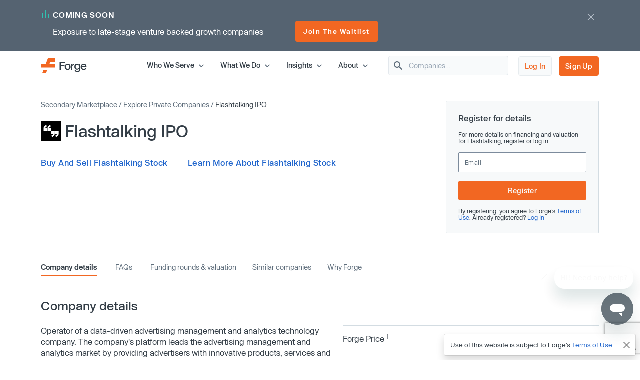

--- FILE ---
content_type: text/html; charset=utf-8
request_url: https://www.google.com/recaptcha/enterprise/anchor?ar=1&k=6LdDIvkrAAAAADSAVDJMXzy4c5LJzVH2psIUzlBl&co=aHR0cHM6Ly9mb3JnZWdsb2JhbC5jb206NDQz&hl=en&v=PoyoqOPhxBO7pBk68S4YbpHZ&size=invisible&anchor-ms=20000&execute-ms=30000&cb=fnf9cs6qwpag
body_size: 48566
content:
<!DOCTYPE HTML><html dir="ltr" lang="en"><head><meta http-equiv="Content-Type" content="text/html; charset=UTF-8">
<meta http-equiv="X-UA-Compatible" content="IE=edge">
<title>reCAPTCHA</title>
<style type="text/css">
/* cyrillic-ext */
@font-face {
  font-family: 'Roboto';
  font-style: normal;
  font-weight: 400;
  font-stretch: 100%;
  src: url(//fonts.gstatic.com/s/roboto/v48/KFO7CnqEu92Fr1ME7kSn66aGLdTylUAMa3GUBHMdazTgWw.woff2) format('woff2');
  unicode-range: U+0460-052F, U+1C80-1C8A, U+20B4, U+2DE0-2DFF, U+A640-A69F, U+FE2E-FE2F;
}
/* cyrillic */
@font-face {
  font-family: 'Roboto';
  font-style: normal;
  font-weight: 400;
  font-stretch: 100%;
  src: url(//fonts.gstatic.com/s/roboto/v48/KFO7CnqEu92Fr1ME7kSn66aGLdTylUAMa3iUBHMdazTgWw.woff2) format('woff2');
  unicode-range: U+0301, U+0400-045F, U+0490-0491, U+04B0-04B1, U+2116;
}
/* greek-ext */
@font-face {
  font-family: 'Roboto';
  font-style: normal;
  font-weight: 400;
  font-stretch: 100%;
  src: url(//fonts.gstatic.com/s/roboto/v48/KFO7CnqEu92Fr1ME7kSn66aGLdTylUAMa3CUBHMdazTgWw.woff2) format('woff2');
  unicode-range: U+1F00-1FFF;
}
/* greek */
@font-face {
  font-family: 'Roboto';
  font-style: normal;
  font-weight: 400;
  font-stretch: 100%;
  src: url(//fonts.gstatic.com/s/roboto/v48/KFO7CnqEu92Fr1ME7kSn66aGLdTylUAMa3-UBHMdazTgWw.woff2) format('woff2');
  unicode-range: U+0370-0377, U+037A-037F, U+0384-038A, U+038C, U+038E-03A1, U+03A3-03FF;
}
/* math */
@font-face {
  font-family: 'Roboto';
  font-style: normal;
  font-weight: 400;
  font-stretch: 100%;
  src: url(//fonts.gstatic.com/s/roboto/v48/KFO7CnqEu92Fr1ME7kSn66aGLdTylUAMawCUBHMdazTgWw.woff2) format('woff2');
  unicode-range: U+0302-0303, U+0305, U+0307-0308, U+0310, U+0312, U+0315, U+031A, U+0326-0327, U+032C, U+032F-0330, U+0332-0333, U+0338, U+033A, U+0346, U+034D, U+0391-03A1, U+03A3-03A9, U+03B1-03C9, U+03D1, U+03D5-03D6, U+03F0-03F1, U+03F4-03F5, U+2016-2017, U+2034-2038, U+203C, U+2040, U+2043, U+2047, U+2050, U+2057, U+205F, U+2070-2071, U+2074-208E, U+2090-209C, U+20D0-20DC, U+20E1, U+20E5-20EF, U+2100-2112, U+2114-2115, U+2117-2121, U+2123-214F, U+2190, U+2192, U+2194-21AE, U+21B0-21E5, U+21F1-21F2, U+21F4-2211, U+2213-2214, U+2216-22FF, U+2308-230B, U+2310, U+2319, U+231C-2321, U+2336-237A, U+237C, U+2395, U+239B-23B7, U+23D0, U+23DC-23E1, U+2474-2475, U+25AF, U+25B3, U+25B7, U+25BD, U+25C1, U+25CA, U+25CC, U+25FB, U+266D-266F, U+27C0-27FF, U+2900-2AFF, U+2B0E-2B11, U+2B30-2B4C, U+2BFE, U+3030, U+FF5B, U+FF5D, U+1D400-1D7FF, U+1EE00-1EEFF;
}
/* symbols */
@font-face {
  font-family: 'Roboto';
  font-style: normal;
  font-weight: 400;
  font-stretch: 100%;
  src: url(//fonts.gstatic.com/s/roboto/v48/KFO7CnqEu92Fr1ME7kSn66aGLdTylUAMaxKUBHMdazTgWw.woff2) format('woff2');
  unicode-range: U+0001-000C, U+000E-001F, U+007F-009F, U+20DD-20E0, U+20E2-20E4, U+2150-218F, U+2190, U+2192, U+2194-2199, U+21AF, U+21E6-21F0, U+21F3, U+2218-2219, U+2299, U+22C4-22C6, U+2300-243F, U+2440-244A, U+2460-24FF, U+25A0-27BF, U+2800-28FF, U+2921-2922, U+2981, U+29BF, U+29EB, U+2B00-2BFF, U+4DC0-4DFF, U+FFF9-FFFB, U+10140-1018E, U+10190-1019C, U+101A0, U+101D0-101FD, U+102E0-102FB, U+10E60-10E7E, U+1D2C0-1D2D3, U+1D2E0-1D37F, U+1F000-1F0FF, U+1F100-1F1AD, U+1F1E6-1F1FF, U+1F30D-1F30F, U+1F315, U+1F31C, U+1F31E, U+1F320-1F32C, U+1F336, U+1F378, U+1F37D, U+1F382, U+1F393-1F39F, U+1F3A7-1F3A8, U+1F3AC-1F3AF, U+1F3C2, U+1F3C4-1F3C6, U+1F3CA-1F3CE, U+1F3D4-1F3E0, U+1F3ED, U+1F3F1-1F3F3, U+1F3F5-1F3F7, U+1F408, U+1F415, U+1F41F, U+1F426, U+1F43F, U+1F441-1F442, U+1F444, U+1F446-1F449, U+1F44C-1F44E, U+1F453, U+1F46A, U+1F47D, U+1F4A3, U+1F4B0, U+1F4B3, U+1F4B9, U+1F4BB, U+1F4BF, U+1F4C8-1F4CB, U+1F4D6, U+1F4DA, U+1F4DF, U+1F4E3-1F4E6, U+1F4EA-1F4ED, U+1F4F7, U+1F4F9-1F4FB, U+1F4FD-1F4FE, U+1F503, U+1F507-1F50B, U+1F50D, U+1F512-1F513, U+1F53E-1F54A, U+1F54F-1F5FA, U+1F610, U+1F650-1F67F, U+1F687, U+1F68D, U+1F691, U+1F694, U+1F698, U+1F6AD, U+1F6B2, U+1F6B9-1F6BA, U+1F6BC, U+1F6C6-1F6CF, U+1F6D3-1F6D7, U+1F6E0-1F6EA, U+1F6F0-1F6F3, U+1F6F7-1F6FC, U+1F700-1F7FF, U+1F800-1F80B, U+1F810-1F847, U+1F850-1F859, U+1F860-1F887, U+1F890-1F8AD, U+1F8B0-1F8BB, U+1F8C0-1F8C1, U+1F900-1F90B, U+1F93B, U+1F946, U+1F984, U+1F996, U+1F9E9, U+1FA00-1FA6F, U+1FA70-1FA7C, U+1FA80-1FA89, U+1FA8F-1FAC6, U+1FACE-1FADC, U+1FADF-1FAE9, U+1FAF0-1FAF8, U+1FB00-1FBFF;
}
/* vietnamese */
@font-face {
  font-family: 'Roboto';
  font-style: normal;
  font-weight: 400;
  font-stretch: 100%;
  src: url(//fonts.gstatic.com/s/roboto/v48/KFO7CnqEu92Fr1ME7kSn66aGLdTylUAMa3OUBHMdazTgWw.woff2) format('woff2');
  unicode-range: U+0102-0103, U+0110-0111, U+0128-0129, U+0168-0169, U+01A0-01A1, U+01AF-01B0, U+0300-0301, U+0303-0304, U+0308-0309, U+0323, U+0329, U+1EA0-1EF9, U+20AB;
}
/* latin-ext */
@font-face {
  font-family: 'Roboto';
  font-style: normal;
  font-weight: 400;
  font-stretch: 100%;
  src: url(//fonts.gstatic.com/s/roboto/v48/KFO7CnqEu92Fr1ME7kSn66aGLdTylUAMa3KUBHMdazTgWw.woff2) format('woff2');
  unicode-range: U+0100-02BA, U+02BD-02C5, U+02C7-02CC, U+02CE-02D7, U+02DD-02FF, U+0304, U+0308, U+0329, U+1D00-1DBF, U+1E00-1E9F, U+1EF2-1EFF, U+2020, U+20A0-20AB, U+20AD-20C0, U+2113, U+2C60-2C7F, U+A720-A7FF;
}
/* latin */
@font-face {
  font-family: 'Roboto';
  font-style: normal;
  font-weight: 400;
  font-stretch: 100%;
  src: url(//fonts.gstatic.com/s/roboto/v48/KFO7CnqEu92Fr1ME7kSn66aGLdTylUAMa3yUBHMdazQ.woff2) format('woff2');
  unicode-range: U+0000-00FF, U+0131, U+0152-0153, U+02BB-02BC, U+02C6, U+02DA, U+02DC, U+0304, U+0308, U+0329, U+2000-206F, U+20AC, U+2122, U+2191, U+2193, U+2212, U+2215, U+FEFF, U+FFFD;
}
/* cyrillic-ext */
@font-face {
  font-family: 'Roboto';
  font-style: normal;
  font-weight: 500;
  font-stretch: 100%;
  src: url(//fonts.gstatic.com/s/roboto/v48/KFO7CnqEu92Fr1ME7kSn66aGLdTylUAMa3GUBHMdazTgWw.woff2) format('woff2');
  unicode-range: U+0460-052F, U+1C80-1C8A, U+20B4, U+2DE0-2DFF, U+A640-A69F, U+FE2E-FE2F;
}
/* cyrillic */
@font-face {
  font-family: 'Roboto';
  font-style: normal;
  font-weight: 500;
  font-stretch: 100%;
  src: url(//fonts.gstatic.com/s/roboto/v48/KFO7CnqEu92Fr1ME7kSn66aGLdTylUAMa3iUBHMdazTgWw.woff2) format('woff2');
  unicode-range: U+0301, U+0400-045F, U+0490-0491, U+04B0-04B1, U+2116;
}
/* greek-ext */
@font-face {
  font-family: 'Roboto';
  font-style: normal;
  font-weight: 500;
  font-stretch: 100%;
  src: url(//fonts.gstatic.com/s/roboto/v48/KFO7CnqEu92Fr1ME7kSn66aGLdTylUAMa3CUBHMdazTgWw.woff2) format('woff2');
  unicode-range: U+1F00-1FFF;
}
/* greek */
@font-face {
  font-family: 'Roboto';
  font-style: normal;
  font-weight: 500;
  font-stretch: 100%;
  src: url(//fonts.gstatic.com/s/roboto/v48/KFO7CnqEu92Fr1ME7kSn66aGLdTylUAMa3-UBHMdazTgWw.woff2) format('woff2');
  unicode-range: U+0370-0377, U+037A-037F, U+0384-038A, U+038C, U+038E-03A1, U+03A3-03FF;
}
/* math */
@font-face {
  font-family: 'Roboto';
  font-style: normal;
  font-weight: 500;
  font-stretch: 100%;
  src: url(//fonts.gstatic.com/s/roboto/v48/KFO7CnqEu92Fr1ME7kSn66aGLdTylUAMawCUBHMdazTgWw.woff2) format('woff2');
  unicode-range: U+0302-0303, U+0305, U+0307-0308, U+0310, U+0312, U+0315, U+031A, U+0326-0327, U+032C, U+032F-0330, U+0332-0333, U+0338, U+033A, U+0346, U+034D, U+0391-03A1, U+03A3-03A9, U+03B1-03C9, U+03D1, U+03D5-03D6, U+03F0-03F1, U+03F4-03F5, U+2016-2017, U+2034-2038, U+203C, U+2040, U+2043, U+2047, U+2050, U+2057, U+205F, U+2070-2071, U+2074-208E, U+2090-209C, U+20D0-20DC, U+20E1, U+20E5-20EF, U+2100-2112, U+2114-2115, U+2117-2121, U+2123-214F, U+2190, U+2192, U+2194-21AE, U+21B0-21E5, U+21F1-21F2, U+21F4-2211, U+2213-2214, U+2216-22FF, U+2308-230B, U+2310, U+2319, U+231C-2321, U+2336-237A, U+237C, U+2395, U+239B-23B7, U+23D0, U+23DC-23E1, U+2474-2475, U+25AF, U+25B3, U+25B7, U+25BD, U+25C1, U+25CA, U+25CC, U+25FB, U+266D-266F, U+27C0-27FF, U+2900-2AFF, U+2B0E-2B11, U+2B30-2B4C, U+2BFE, U+3030, U+FF5B, U+FF5D, U+1D400-1D7FF, U+1EE00-1EEFF;
}
/* symbols */
@font-face {
  font-family: 'Roboto';
  font-style: normal;
  font-weight: 500;
  font-stretch: 100%;
  src: url(//fonts.gstatic.com/s/roboto/v48/KFO7CnqEu92Fr1ME7kSn66aGLdTylUAMaxKUBHMdazTgWw.woff2) format('woff2');
  unicode-range: U+0001-000C, U+000E-001F, U+007F-009F, U+20DD-20E0, U+20E2-20E4, U+2150-218F, U+2190, U+2192, U+2194-2199, U+21AF, U+21E6-21F0, U+21F3, U+2218-2219, U+2299, U+22C4-22C6, U+2300-243F, U+2440-244A, U+2460-24FF, U+25A0-27BF, U+2800-28FF, U+2921-2922, U+2981, U+29BF, U+29EB, U+2B00-2BFF, U+4DC0-4DFF, U+FFF9-FFFB, U+10140-1018E, U+10190-1019C, U+101A0, U+101D0-101FD, U+102E0-102FB, U+10E60-10E7E, U+1D2C0-1D2D3, U+1D2E0-1D37F, U+1F000-1F0FF, U+1F100-1F1AD, U+1F1E6-1F1FF, U+1F30D-1F30F, U+1F315, U+1F31C, U+1F31E, U+1F320-1F32C, U+1F336, U+1F378, U+1F37D, U+1F382, U+1F393-1F39F, U+1F3A7-1F3A8, U+1F3AC-1F3AF, U+1F3C2, U+1F3C4-1F3C6, U+1F3CA-1F3CE, U+1F3D4-1F3E0, U+1F3ED, U+1F3F1-1F3F3, U+1F3F5-1F3F7, U+1F408, U+1F415, U+1F41F, U+1F426, U+1F43F, U+1F441-1F442, U+1F444, U+1F446-1F449, U+1F44C-1F44E, U+1F453, U+1F46A, U+1F47D, U+1F4A3, U+1F4B0, U+1F4B3, U+1F4B9, U+1F4BB, U+1F4BF, U+1F4C8-1F4CB, U+1F4D6, U+1F4DA, U+1F4DF, U+1F4E3-1F4E6, U+1F4EA-1F4ED, U+1F4F7, U+1F4F9-1F4FB, U+1F4FD-1F4FE, U+1F503, U+1F507-1F50B, U+1F50D, U+1F512-1F513, U+1F53E-1F54A, U+1F54F-1F5FA, U+1F610, U+1F650-1F67F, U+1F687, U+1F68D, U+1F691, U+1F694, U+1F698, U+1F6AD, U+1F6B2, U+1F6B9-1F6BA, U+1F6BC, U+1F6C6-1F6CF, U+1F6D3-1F6D7, U+1F6E0-1F6EA, U+1F6F0-1F6F3, U+1F6F7-1F6FC, U+1F700-1F7FF, U+1F800-1F80B, U+1F810-1F847, U+1F850-1F859, U+1F860-1F887, U+1F890-1F8AD, U+1F8B0-1F8BB, U+1F8C0-1F8C1, U+1F900-1F90B, U+1F93B, U+1F946, U+1F984, U+1F996, U+1F9E9, U+1FA00-1FA6F, U+1FA70-1FA7C, U+1FA80-1FA89, U+1FA8F-1FAC6, U+1FACE-1FADC, U+1FADF-1FAE9, U+1FAF0-1FAF8, U+1FB00-1FBFF;
}
/* vietnamese */
@font-face {
  font-family: 'Roboto';
  font-style: normal;
  font-weight: 500;
  font-stretch: 100%;
  src: url(//fonts.gstatic.com/s/roboto/v48/KFO7CnqEu92Fr1ME7kSn66aGLdTylUAMa3OUBHMdazTgWw.woff2) format('woff2');
  unicode-range: U+0102-0103, U+0110-0111, U+0128-0129, U+0168-0169, U+01A0-01A1, U+01AF-01B0, U+0300-0301, U+0303-0304, U+0308-0309, U+0323, U+0329, U+1EA0-1EF9, U+20AB;
}
/* latin-ext */
@font-face {
  font-family: 'Roboto';
  font-style: normal;
  font-weight: 500;
  font-stretch: 100%;
  src: url(//fonts.gstatic.com/s/roboto/v48/KFO7CnqEu92Fr1ME7kSn66aGLdTylUAMa3KUBHMdazTgWw.woff2) format('woff2');
  unicode-range: U+0100-02BA, U+02BD-02C5, U+02C7-02CC, U+02CE-02D7, U+02DD-02FF, U+0304, U+0308, U+0329, U+1D00-1DBF, U+1E00-1E9F, U+1EF2-1EFF, U+2020, U+20A0-20AB, U+20AD-20C0, U+2113, U+2C60-2C7F, U+A720-A7FF;
}
/* latin */
@font-face {
  font-family: 'Roboto';
  font-style: normal;
  font-weight: 500;
  font-stretch: 100%;
  src: url(//fonts.gstatic.com/s/roboto/v48/KFO7CnqEu92Fr1ME7kSn66aGLdTylUAMa3yUBHMdazQ.woff2) format('woff2');
  unicode-range: U+0000-00FF, U+0131, U+0152-0153, U+02BB-02BC, U+02C6, U+02DA, U+02DC, U+0304, U+0308, U+0329, U+2000-206F, U+20AC, U+2122, U+2191, U+2193, U+2212, U+2215, U+FEFF, U+FFFD;
}
/* cyrillic-ext */
@font-face {
  font-family: 'Roboto';
  font-style: normal;
  font-weight: 900;
  font-stretch: 100%;
  src: url(//fonts.gstatic.com/s/roboto/v48/KFO7CnqEu92Fr1ME7kSn66aGLdTylUAMa3GUBHMdazTgWw.woff2) format('woff2');
  unicode-range: U+0460-052F, U+1C80-1C8A, U+20B4, U+2DE0-2DFF, U+A640-A69F, U+FE2E-FE2F;
}
/* cyrillic */
@font-face {
  font-family: 'Roboto';
  font-style: normal;
  font-weight: 900;
  font-stretch: 100%;
  src: url(//fonts.gstatic.com/s/roboto/v48/KFO7CnqEu92Fr1ME7kSn66aGLdTylUAMa3iUBHMdazTgWw.woff2) format('woff2');
  unicode-range: U+0301, U+0400-045F, U+0490-0491, U+04B0-04B1, U+2116;
}
/* greek-ext */
@font-face {
  font-family: 'Roboto';
  font-style: normal;
  font-weight: 900;
  font-stretch: 100%;
  src: url(//fonts.gstatic.com/s/roboto/v48/KFO7CnqEu92Fr1ME7kSn66aGLdTylUAMa3CUBHMdazTgWw.woff2) format('woff2');
  unicode-range: U+1F00-1FFF;
}
/* greek */
@font-face {
  font-family: 'Roboto';
  font-style: normal;
  font-weight: 900;
  font-stretch: 100%;
  src: url(//fonts.gstatic.com/s/roboto/v48/KFO7CnqEu92Fr1ME7kSn66aGLdTylUAMa3-UBHMdazTgWw.woff2) format('woff2');
  unicode-range: U+0370-0377, U+037A-037F, U+0384-038A, U+038C, U+038E-03A1, U+03A3-03FF;
}
/* math */
@font-face {
  font-family: 'Roboto';
  font-style: normal;
  font-weight: 900;
  font-stretch: 100%;
  src: url(//fonts.gstatic.com/s/roboto/v48/KFO7CnqEu92Fr1ME7kSn66aGLdTylUAMawCUBHMdazTgWw.woff2) format('woff2');
  unicode-range: U+0302-0303, U+0305, U+0307-0308, U+0310, U+0312, U+0315, U+031A, U+0326-0327, U+032C, U+032F-0330, U+0332-0333, U+0338, U+033A, U+0346, U+034D, U+0391-03A1, U+03A3-03A9, U+03B1-03C9, U+03D1, U+03D5-03D6, U+03F0-03F1, U+03F4-03F5, U+2016-2017, U+2034-2038, U+203C, U+2040, U+2043, U+2047, U+2050, U+2057, U+205F, U+2070-2071, U+2074-208E, U+2090-209C, U+20D0-20DC, U+20E1, U+20E5-20EF, U+2100-2112, U+2114-2115, U+2117-2121, U+2123-214F, U+2190, U+2192, U+2194-21AE, U+21B0-21E5, U+21F1-21F2, U+21F4-2211, U+2213-2214, U+2216-22FF, U+2308-230B, U+2310, U+2319, U+231C-2321, U+2336-237A, U+237C, U+2395, U+239B-23B7, U+23D0, U+23DC-23E1, U+2474-2475, U+25AF, U+25B3, U+25B7, U+25BD, U+25C1, U+25CA, U+25CC, U+25FB, U+266D-266F, U+27C0-27FF, U+2900-2AFF, U+2B0E-2B11, U+2B30-2B4C, U+2BFE, U+3030, U+FF5B, U+FF5D, U+1D400-1D7FF, U+1EE00-1EEFF;
}
/* symbols */
@font-face {
  font-family: 'Roboto';
  font-style: normal;
  font-weight: 900;
  font-stretch: 100%;
  src: url(//fonts.gstatic.com/s/roboto/v48/KFO7CnqEu92Fr1ME7kSn66aGLdTylUAMaxKUBHMdazTgWw.woff2) format('woff2');
  unicode-range: U+0001-000C, U+000E-001F, U+007F-009F, U+20DD-20E0, U+20E2-20E4, U+2150-218F, U+2190, U+2192, U+2194-2199, U+21AF, U+21E6-21F0, U+21F3, U+2218-2219, U+2299, U+22C4-22C6, U+2300-243F, U+2440-244A, U+2460-24FF, U+25A0-27BF, U+2800-28FF, U+2921-2922, U+2981, U+29BF, U+29EB, U+2B00-2BFF, U+4DC0-4DFF, U+FFF9-FFFB, U+10140-1018E, U+10190-1019C, U+101A0, U+101D0-101FD, U+102E0-102FB, U+10E60-10E7E, U+1D2C0-1D2D3, U+1D2E0-1D37F, U+1F000-1F0FF, U+1F100-1F1AD, U+1F1E6-1F1FF, U+1F30D-1F30F, U+1F315, U+1F31C, U+1F31E, U+1F320-1F32C, U+1F336, U+1F378, U+1F37D, U+1F382, U+1F393-1F39F, U+1F3A7-1F3A8, U+1F3AC-1F3AF, U+1F3C2, U+1F3C4-1F3C6, U+1F3CA-1F3CE, U+1F3D4-1F3E0, U+1F3ED, U+1F3F1-1F3F3, U+1F3F5-1F3F7, U+1F408, U+1F415, U+1F41F, U+1F426, U+1F43F, U+1F441-1F442, U+1F444, U+1F446-1F449, U+1F44C-1F44E, U+1F453, U+1F46A, U+1F47D, U+1F4A3, U+1F4B0, U+1F4B3, U+1F4B9, U+1F4BB, U+1F4BF, U+1F4C8-1F4CB, U+1F4D6, U+1F4DA, U+1F4DF, U+1F4E3-1F4E6, U+1F4EA-1F4ED, U+1F4F7, U+1F4F9-1F4FB, U+1F4FD-1F4FE, U+1F503, U+1F507-1F50B, U+1F50D, U+1F512-1F513, U+1F53E-1F54A, U+1F54F-1F5FA, U+1F610, U+1F650-1F67F, U+1F687, U+1F68D, U+1F691, U+1F694, U+1F698, U+1F6AD, U+1F6B2, U+1F6B9-1F6BA, U+1F6BC, U+1F6C6-1F6CF, U+1F6D3-1F6D7, U+1F6E0-1F6EA, U+1F6F0-1F6F3, U+1F6F7-1F6FC, U+1F700-1F7FF, U+1F800-1F80B, U+1F810-1F847, U+1F850-1F859, U+1F860-1F887, U+1F890-1F8AD, U+1F8B0-1F8BB, U+1F8C0-1F8C1, U+1F900-1F90B, U+1F93B, U+1F946, U+1F984, U+1F996, U+1F9E9, U+1FA00-1FA6F, U+1FA70-1FA7C, U+1FA80-1FA89, U+1FA8F-1FAC6, U+1FACE-1FADC, U+1FADF-1FAE9, U+1FAF0-1FAF8, U+1FB00-1FBFF;
}
/* vietnamese */
@font-face {
  font-family: 'Roboto';
  font-style: normal;
  font-weight: 900;
  font-stretch: 100%;
  src: url(//fonts.gstatic.com/s/roboto/v48/KFO7CnqEu92Fr1ME7kSn66aGLdTylUAMa3OUBHMdazTgWw.woff2) format('woff2');
  unicode-range: U+0102-0103, U+0110-0111, U+0128-0129, U+0168-0169, U+01A0-01A1, U+01AF-01B0, U+0300-0301, U+0303-0304, U+0308-0309, U+0323, U+0329, U+1EA0-1EF9, U+20AB;
}
/* latin-ext */
@font-face {
  font-family: 'Roboto';
  font-style: normal;
  font-weight: 900;
  font-stretch: 100%;
  src: url(//fonts.gstatic.com/s/roboto/v48/KFO7CnqEu92Fr1ME7kSn66aGLdTylUAMa3KUBHMdazTgWw.woff2) format('woff2');
  unicode-range: U+0100-02BA, U+02BD-02C5, U+02C7-02CC, U+02CE-02D7, U+02DD-02FF, U+0304, U+0308, U+0329, U+1D00-1DBF, U+1E00-1E9F, U+1EF2-1EFF, U+2020, U+20A0-20AB, U+20AD-20C0, U+2113, U+2C60-2C7F, U+A720-A7FF;
}
/* latin */
@font-face {
  font-family: 'Roboto';
  font-style: normal;
  font-weight: 900;
  font-stretch: 100%;
  src: url(//fonts.gstatic.com/s/roboto/v48/KFO7CnqEu92Fr1ME7kSn66aGLdTylUAMa3yUBHMdazQ.woff2) format('woff2');
  unicode-range: U+0000-00FF, U+0131, U+0152-0153, U+02BB-02BC, U+02C6, U+02DA, U+02DC, U+0304, U+0308, U+0329, U+2000-206F, U+20AC, U+2122, U+2191, U+2193, U+2212, U+2215, U+FEFF, U+FFFD;
}

</style>
<link rel="stylesheet" type="text/css" href="https://www.gstatic.com/recaptcha/releases/PoyoqOPhxBO7pBk68S4YbpHZ/styles__ltr.css">
<script nonce="_mMnRh22jiMvmVdNpVVl1w" type="text/javascript">window['__recaptcha_api'] = 'https://www.google.com/recaptcha/enterprise/';</script>
<script type="text/javascript" src="https://www.gstatic.com/recaptcha/releases/PoyoqOPhxBO7pBk68S4YbpHZ/recaptcha__en.js" nonce="_mMnRh22jiMvmVdNpVVl1w">
      
    </script></head>
<body><div id="rc-anchor-alert" class="rc-anchor-alert"></div>
<input type="hidden" id="recaptcha-token" value="[base64]">
<script type="text/javascript" nonce="_mMnRh22jiMvmVdNpVVl1w">
      recaptcha.anchor.Main.init("[\x22ainput\x22,[\x22bgdata\x22,\x22\x22,\[base64]/[base64]/[base64]/[base64]/[base64]/UltsKytdPUU6KEU8MjA0OD9SW2wrK109RT4+NnwxOTI6KChFJjY0NTEyKT09NTUyOTYmJk0rMTxjLmxlbmd0aCYmKGMuY2hhckNvZGVBdChNKzEpJjY0NTEyKT09NTYzMjA/[base64]/[base64]/[base64]/[base64]/[base64]/[base64]/[base64]\x22,\[base64]\\u003d\\u003d\x22,\x22RsKDfUbCiipawoJaw4zCh2RXQiRHw7XCg2AswoFPA8OPB8O0BSg0ISBqwofCnWB3wpXCu1fCu1fDkcK2XVfCqk9WEsOlw7F+w68oHsOxMXEYRsOMfcKYw6xow4cvNi9xa8O1w4bCp8OxL8K6Ei/CqsKMC8KMwp3DlsOfw4YYw6LDhsO2wqpzNioxwo7DnMOnTXnDn8O8TcOVwr80UMOkU1NZaybDm8K7dcKewqfCkMOyWm/CgSjDr2nCpx5iX8OAAcOrwozDj8ORwr9ewqpzZnhuDMO+wo0RL8ObSwPCoMKubkLDmw0HVEN0NVzCg8K0wpQvLxzCicKCQG7Djg/CoMKkw4N1HMORwq7Ck8KzfsONFWXDmcKMwpMxwqnCicKdw5nDukLCknMDw5kFwqUXw5XCi8K5wq3DocOJbcKfLsO8w75ewqTDvsKMwq9Ow6zChjVeMsKVL8OaZWzCp8KmH17CvsO0w4cnw4Jnw4MSN8OTZMKaw7MKw5vChEvDisKnwq/CmMO1GxYKw5IAYsKBasKfUcK+dMOqSTfCtxM8wqPDjMOJwoPCtFZoQcKpTUg5SMOVw65GwrZmO3jDrxRTw4N1w5PCmsKdw6cWA8O+wrHCl8O/GVvCocKvw6A4w5xew7kOIMKkw5Btw4N/MBPDux7ClsKFw6Utw4s4w53Cj8KDD8KbXyLDuMOCFsO+M3rCmsKcJBDDtnBefRPDnjvDu1kke8OFGcKJwonDssK0XcKewro7w6cAUmEYwrEhw5DCi8OrYsKLw60owrY9NMKnwqXCjcOLwp0SHcKsw45mwp3CmmjCtsO5w77Cm8K/[base64]/CjxzDpkVswptqUyTCt8K9wowxDsO7wp4vwq7DonfCvSxwGnPClsK6H8OWBWTDjV3DtjMbw6HCh0RQE8KAwpdqQizDlsOMwr/DjcOAw5DCqsOqW8OkEsKgX8OWesOSwrp5fsKyeww8wq/[base64]/CiMOILHMwXcK/wpnChBJXwoPCtF7CkgQfw4YyOyQ2w6zDm0h4VH7CrQJGw4XCkADDnVE2w7RFOsOxwp/DoDfDtcK8w7INwprDs0Bjwp9JfMKnXMOSSMKzR0XDujNqWHsQJ8O0OjIcw7/ClmrDm8K7w7vDpMOGbx8Gw71qw4p1Xlgvw4PDjgbCnMKnFlfDqSzCg2nCs8K1Jno0PmcbwqPCscOWP8KGw4/CsMOfAsKDRcOofQDCv8KQNnDChsOOGlhywqsUZhYawo1QwrUCDMOfwrQxw6XCiMOMw4EXOHXChm5zCXLDsHHDtcKJw7PDgMOrdMOZw7DDpGB7w6p7FMKpw6FIVUfCoMKTdMKswpwgwoByAy41HcOTw7/[base64]/ZQHDvCAoeEtSCC8EwpNBw5sowpZbw5NtBQPCoETCvMKwwpkzw7h5w5XCv1oDw4TCiQDDmsKyw67DpUnDqzHCnsOFBmBJcMO6w7pgw6vCnsOEwpBuwotgw4VyX8Ozwr/[base64]/IFYEw49Rw5rDgw8Zw6fDosKbwrUTw6QgeG8fOC5ywp1Xwq/Cp1MlY8KYw5DCmwAiDiLDsAB/AMKqbcO/[base64]/[base64]/XMKfw7kbwp5sGsOBC8KcwrXCtTPCicKVDsOAUHvDhMOKR8KUbsOiwpR7wrnCtcO2fzsNacOFSR41w4x5w5JaYioPScKgUhFAW8KWNQbDnmrCkcKLw59swrfCtMObw4fCsMO4ZS00wrBfNMKxEBjChcK2wqRJVT1Kwr/[base64]/w6TCsETDgcOBw6jDnsK9TcKnYiwTHnkzcwtrwopCBSTDpMKrwpMnfkYMw5AjfWPDsMOTwpnDp2XDocOIR8OcLsKxwqIFTsOqVgYTbnYGVjbCgzfDk8K0I8Ksw6vCsMKuZwzCoMKocAnDqcOMcSEmXMK1YMOkwoPCoS3DhMOtw5HDucOiwqXDgFReDDk/wpV/[base64]/wqzDisOcw5lULMO6f8KZfMK6KcKTwrdbwqUEw6rCuEYgwqrDtVRxwpjCgzdrw4nDjENxbGNfZMK4w6QuHcKPP8OMa8OZC8OTbG9twqhdCFfDrcOgwqnDg0rDs0s2w5piLMK9AsKqwrLCskNBRsOcw6zCmRNGw6PCgcOMwpJOw5fDlsKUBGfDicOpS2B/w4fCqcKnwokkwo10wo7DkBBGw57DvFVwwrrCtsOICsKawowNYsK/wrt4w5s/w7/DvsOmw4dwAMOaw6DCuMKPw6VzwqDCicK9w5nDsVXCviJJOyDDgVhkcBx2L8OIU8Oow5Y7w4d0w5fDlhYCwrkawo/CmyXCo8KJwpjCrcOvCsOZw7h9woJZG1BKNMO5w7I+w4TCvcOZwq/CrVPDsMOiMGAGVcKDOy9BRiwfVzfDnBI/w5nCjUQgBsKME8OmwofCvWzCuXYCwotoV8KpI3FVwpJaQFDDhMKFw59MwptZeUPDpnEIacKww4xkXcKDFk7ClMKEwq/DqGDDs8Ocwp9ew5c1UMOrRcKZw4vDk8KdTBnCnsO4w7TCkcOQHDzCpRDDmzZFw64RwoDDm8KiZWPDhyjCuMOrLnfCsMOdwpN8LcOgw5M5w6QEAw0QVsKQM13CvMOkw6pbw5bCvcKtw5EJBiXDpELCvB5Bw7o9wrUFNRg8w5RRfW/[base64]/ACnDn2FiPzPDlhgcwqrDu33CvE/CmhJ8w5wEwq/Dp2F+emtbdcKgHmosT8OUwpYXwqURw7IRwoAnbQjDpDNrIsOkXMKlw63DtMOmw4XCqUUSesOpw4YEfcO9LUwXdlcywocxwphYwpTDmsKJGsOcw5jDu8OeawcLAnTDu8OtwrwWw7F6wp/[base64]/DrMOEwqM1DsO0wrfCjQF/WsKqBAvDsSDCm8KGeBtgw5tiSkjDjiIJw5jCpFnCuR0Gw7xuw6fDt1gMB8OHRsK2wo52wokVwo9swq3DlcKXw7fCqD/DhsO4bQnDtsKQGsK5cWjDrB80wrU5IMKOw4PCrsOGw5lewqh0wr4WZzDDhGrCjg8WwovDrcOic8OuCFQpwowOwp3Cq8OnwqrCncO7w7nDgsKawqlMw6YEExM3wrYGecOpw6vCqitjEE8HV8KVw6vDosOVPGvDjm/DkDFhHMK0w43DnMKwwpDCpVlswofCtcKdUMO5wqw7OwzCgcOGUQYfw6rDtjjDlwd6wqNOLFFCYl3DvW/CrcKuKAHDisOTwrkvfMOgwoLDl8Ohw4DCrsKgwqzDj0bChUPDpcOIWkDCt8OnCR7DsMO5wq7CtSfDpcKOHjnClsKrOMK/wrzCjhPDgCdZw7VfAGHCh8O2AMKuc8OTAcO/TcK+wqwvQGvCnwTDhcKMBMKUw7bDjC3CknIrw4DCk8OPw4XCssKgPgjDn8Orw78xDxvChcKSJVJ1QivDmcKSESgQbcKyfMKdasKhw4/Cg8OOdcOBR8OTw54KelDCncOVwrHCiMKYw78wwpzDqxFxI8OFERfCiMOJey9Pwo1vwodRJcKVw6Ilw7BCwrzDmWDDs8K/RcKMwoJZwqE/w6bCoiMLw4PDr1PDh8OGw4VuMwtwwrvDj3hewr5uX8Onw7/DqFhiw57DjMKjEMK0JD/[base64]/DiMOaw7bCqxjCpWwVw73CtifChHBvw7nCuk0DwpDDrhpIwo7Chj3Dv27Di8OPNMOeMcOgNsKVw4Zqwr/Dk13CocO1w6UJw4YcOQkTwocBL2tVw4oewpNvw6JjwoHDgMOtZMOLw5TDosKtBMOdCGJeFsKOCTTDuWnDqznCiMKuM8OuH8OQw4sQw7TChmXCjMOXwrHDvcOPZU5uwp4zwo/Dq8K7w7MJRGYrdcK0aBLCvcOdaRbDkMO4T8KidUHDhD0pSMKPw4zCtgXDkcOBT29Nwr0swolAwrZQA1oXw7F+w5nCl0pZHcKSdcKWwodDQkYmMXHCjgB4wpnDlmXDpsKhRl7DoMO+PMO/wpbDpcONAsOPD8KVRCLCksK1bzRMw7R+WsKmDcKswqbCgz5IaXTDoDk5w6lcwo4LSi8sP8K8YMKEw4AkwqYrwpNwb8KSwpBNw6VsTcKRUcOAwrELwozDp8O1NREVPjnDjcKMwpfDmMOSwpXDgcKhw6c8I1bDocK5ZcOBw4vDqSlTb8O7wpRBI3zCsMO/wrfDmiLDmsKuKgnDjA/CqXNmXcOPHh3DvMOHw4I/wqXDlltkDHUZGMOywpwLZsKMw7Q4dFfCvsOpVFbDkcOIw658w43DuMKjw4IPfgYAwrTCtDUDwpBgZCc3w6HDhcKNw5nDmMKUwqYqwprCmSgZw6LCrMK+CMKvw5ZfbcOZIkfCoGLCk8K/w73ChF5jY8ORw7tWDC43XnnCkMOuVG/Dl8KHwrFSw6c7I3XCijoowrrCs8K2wrDCtMKrw4VOXmcocFhhV0bCusOqd2x4wpbCvCXCgSUUwq8WwrMcwrTDocK0woITw6/[base64]/wpPDhhE6CBVAwpHCmcKpwrHCvU/DrXzDisOUwrIYw5TCvDQWwr/DuQDCrsKUw77Dvh8gwpY4wqByw7bDoQLDrE7CiErDiMKKKg7DicKcwoDDsHkUwpIsOsKEwpJNOMKtVMOVw7rDgMOtLXPDnsKfw4BEw79hw5rClA1+fHfDm8O3w5nCvi9LZ8ONw5DCk8K6QBPDksOxw6F4SMOzw78rNMKzw7AaZMOuCz/Cl8OqL8O6aFjCv2JmwrwLWHnCmcKdwpzDj8OpwpzDg8OASHccwoDDvMKcwps/anvDg8OQZlHDqcOjU1LDs8KCw4AsTMOAc8KWwrkOQTXDosOiw7DDngPCsMKSwpDCik/DqcOUwr8VS0dDKXwOwpnDmcOHa2PDuiIResOzw7JAwqIuwqRHIV/CisOOGl7CrsKJD8OGw4DDiBxlw4/[base64]/AhV5MsKqwoTCkMKpW8OUXsO6w47Cn8KOJsODF8Kzw40Jw6gTwoHCgsO0w5I8wpA5w5HDmMKdCMKKRsKYQgDDi8KTw4ssC1rCpMO/[base64]/RcKqJGgwRsK8w4LDksK0OsKmVw4lwrzDsykSw6XCuC3Dk8K+w7MND0DCgsKOHMKyHMOKN8KKGToSw5scw5rDqD3DvMKSTUbCssKww5PDg8KKKMO9FF4DScKAw7DDlC4Fb3YMwonDisOsGsOKElEmD8OMwp3CgcKSw4Flwo/DjMKdJXDDrk58IA94Q8KXw6NgwozDv2rDpcKIE8O/R8OpSAlawrVeXw5Dcl8MwrYFw7zDksKgBsOAwqbDpkXClMO+KcOSw7N7wpEZw5IKWUc0SD/DpjtOeMKrwpd8XjbCjsOPWFpKw5llQcKMNMOUbGkGw6okaMOywpTCmcOYWQvClsOpJlkRw6wScg1fZMKgwoDCpGhTKcKWw5DCk8KBwrnDllbCisODw7HDksOUYcOOwoHDs8OLGsKowrDDocORw7UwZMOTwpk5w4PCjDJLwq4nw4Ycwr4wRg/DryZVw7ULS8OAa8KffsKhw6ogPcKAXcK3w6rCpsOcWcKhw4/[base64]/DqMKvwrrCqwfChjcGAMOmwpTCgH9BSCpZwp7CmcOqwoQew6cUwpnCtB4YwozCkMOuwqtROEnDqcKGG2FLF3DDmcKXw6kCw41uSsK5ST/DnxAeZsO4w6TDlRdoJUwKw6bDij52wpIOwoHCkXLDgURkOcKYdVjChMO1wrQwezrCpjLCt3RkwpvDp8Kzb8OXwp1Kw5rCusOyRCUFMcO2w4LCvMKPVMOTTxjDmVg6acKlw7zCkSUdwqovwrcGA03DksOrUDjDimVWfMO7w7kGWGrCtFzDh8KhwofCki/CsMKww65WwrjDnFc1W0IpGwkzw7M7wrTCtyDCq1nDlUJ7w5laBFQNAzTDk8OeHMOSw45VP0JlOhPDu8O+a3lLeEkUTsOfeMKiDRInaRDCp8KYD8KBHRkkXyxLGg4xwrHDsxNcEMK9wojCjjDCjC5ww50ZwoE/MGs+w4HCrF3Cq1DDssK5w5sbwpIOZ8O1w64NwpHCkMK0NnnDhsOzCMKFCcKjw6LDg8ORw4rCqRXDhB8pAT7CoTxeL0fCpMOWw75vwozCjsK0w43Dhwg6wokcEHPDoD0NwrLDuCLDqWJzwpzDgm3DniHCqsOlw6wJLcOjMMKHw7rDtcKPVUQGw5zDrcOQJxJSXMKAcg/DgGMRwrXDhUdYbcOhwphPNB7CkmJ1w73DvMOFw5MjwpJLwrLDn8O0wrxWK07CsRBOwqBrwprCgMKMcMK7w4jDssKrBTBaw4w6OMKWBgjDkzRrfXHClMK9BRjCqMOiw6TDgi5PwrTCrsOAwr0Aw67Cm8OVwoTCucKCNcOoZ2dCVsOKwo8SY1zCgMOlwovCk2/[base64]/eMKFD8OUDxrCjsKuwrvDs1oRLcOOFMK+w6rDjT/DicOVwpDCi8KFYMKLw5bDvMOOwrfDqVIqBcKwfcOIEQdUYMOKQQLDvSfDlMKJRsKKGcK4wpbCrsO8By7CtMOiwoPDih8Zw6jDqGVsVsOCGn1Zw4zDtlbDjMKsw5zDucK4w44NdcOew6LCp8K7E8O5wpIiwonDpMOIwoLCgcKDChV/wpxvcVLDgnjCs1DCogTDrEzDm8OiXSglw6PColbDvgd2TFbCsMK7SMOjw7rDrcKxEMO7wq7Dh8Kqw5MQdHN8FxY6ElwAw6fDlsKHwrjDiEJxfygjw5PCvR5rDsOQW3k/[base64]/[base64]/wpjCj8OZwqZhL3PCqG17w4HDo8O7wo0BwrQBw5nCo0DCmkPCpcOnc8KZwporcAZaccOfZcKxRn1aclIFScOIM8K8cMODw7YFDgEow5rCmcObVcKLBsOIwqjDrcK7w5zCqRTDiVQjeMKqfMO+IMKjLcOnH8KJw70WwqZxwr/DgcOpNjJHI8KXwpDCui3DgFdzKcKTMTwBDnzDgGMRBkvDiBDDocOOw47DlwZiwoXClm4rQk9Uf8OewqZrw6R0w6JgJUXDqnomwpNcSUjCpzDDqj/DpMOHw7jCkis/AcOqwp/DqMOqA1Aya3dHwrARXsOUwrnCh1tcwohwQQwfw4Jcw5jChQ4DemkMw5dDdMOhCsKcw5jDpsKzw6B2w4HDgRTDtcOUwrMfB8KTwqd0w6t8ZkhLw50xYcKLNjjDtMOFDMOMfcKoD8OxFMOXeDvCjcOjLMOUw5UnHygzw5HCskLDoy/[base64]/[base64]/DqMOywo3Dqitywp4iIMOHw47DoS3Ct8OaE8Ovw5pYw6Ilwod/wrRdbXzDuWQ8w68GQcOVw45+E8KtPcO/bTlVw7LCqynDmQLDnGXDtU7DlF/[base64]/b8Kaw4QMw5oTw5bCgHgTw4vDqcK4w6zCl8OUAmFqGMOKChbDqk7DowZfwrLCkMKpwq7DhCHDhMKhAiLDhMKbwr7Cu8O1cVXCt1/Cm1UEwqTDicKaHcKIR8OYw4JfwovDssOMwqAKwqHDt8KBw73CrAXDv1VSbcOLwp8MCHPCicOVw6vCrMOzwqDCpW7CqsODw7rDpBLCtcKUw4zDpMK1w61dBFlxAMOtwoc3wr5QL8OuIxU4SsKpHEvDvMKyKsOTw4fCnCbChEF4W2NVwo7DuBQrdX/Cq8KgDgXDkcO+w5dzHkXCpTfCjcOOw7kAwqbDhcO1Y0PDo8Oxw6BIUcOdwrTDpMKXLBkrel/[base64]/DpEMowo/CiMOje1Jzw7/Dn8OAYMKQCC7DkV7CrxETwql+TjbCj8OHw6E/XE7DgTLDv8K3NWzCqcKcIgJtH8KQbTs9wojCh8O/a3VVw7pXFH8kw4o+H1DDucKqwrsQGcKZw5jCk8O8NQnCgMOOw4bDgDXCo8OTw7M6w60QDzTCsMOqJMOgczzCs8KdM2HCjcOhwrR2SVwUwrooKkJ5bsOHwr9UwqzCiMOqw4pZUiXChUsQwqxVw7xMw6EMw64bw6/ChMO1w4IiRcKRMiTDgMOqwrtuwobCnVDDksK6wqQsPTQRw77Dn8KOwoB4ICMNw6/CoV7Do8OReMOcwrnCpX99w5R4w6YXw7jCqcOnw5ABcHrCk2/[base64]/wprDiU1eXsOqwqrDmyFvwrfCo03DkMK0UcOmw7bDgcK9wqzCjcOnw5XDmEvCpFYiwq3CkWdnTsO8w697w5XCkyrCm8OyB8K/wqXDjsOIB8KuwohNTT3Dn8KCSw1GD3JkFBZVM1/CjsOCWm0iw6RBwrRXCBljwpzDr8OHS2h9b8KOHk9DYSkIfcOlWsOvCcKXN8K4wroGw69iwrUVw7kQw7FNeQEyBGFnwrgITAfDvMKJw49+wpvDuGvCqj3CgsOdw6/CoGvDjsOCfcOBw6khwqLDhXsUPFZiFcK+bSI+EMOAI8KoZx7CpzLDgcKuIQ9NwopNw7xywrjDmcOmbGBEGsKpwrbCg2/Dv3rCj8KNwp/DhmhJbnU1wrt+w5XDokDCmx3CjVVGw7TCvU3DtErCtyTDpcOlw60Tw6BFUEXDg8Kzwr8vw6cmHMKHw6bDpcOwwpzCjCpHwp3ClsO9E8OcwrXCjMO/w65Kwo3CksKIwrlBwo7CscOBwqB5w77DqDExwqLCqsOSw6w/w4Maw74VLsOqJSnDnmvDq8KqwoYDwpXDmMO3SnPCocK8wqzCsXRmLMObw6J9wrDCjcK9dsKtPBrCmirCpA/Dn3k+CMKmYi3CkMK2w5JlwpwIM8KbwoTCgWrDkMOtNxjCqEIbVcKiXcODZVHCvxfDr1vDoH0zXsKTwo7CsBlkAz9jSDA9RzBDwpdlGkjCgHfDm8KGwq7Ckm4PMFfDhTl/EF/Cq8K4wrV4dcOST2ozw6FPKysiw47Cj8Kdw4rCnS8ywoZMbDU0wpRYw7rClTQAwrpaHsKewoLCvMOpw4E5w7lCC8OFwq/DosKuNcOiwqXDt1TDrDXCq8OOwrvDhhEUEQBRwoDDjy3CscKKEX/CiyZVwqfCpQfCuQ9Hw6F/wqXDtsO0wrBvworCny/DvcOKwqI8DCQxwqomHsKQw67Cp0TDgU3CtAHCsMO9wqRoworDn8OkwozCsD1rWMOkwqvDt8KBwp8yL1/DjMOPwr0UUcK/w6/DmMOiw6HDpcKJw7PDgk7DmsKFwpNEw7Vgw506HsOXUsK4wqpANMKRw4fCjMOvw7AKTQYtJADDqhfCqUXDkGnCqXYMCcKoQsOJIcKweDJZw7dLPDHCoQ7CmsKXEMKKw6vCokh3wqFTAMKNF8KUwrJGUMKBO8K0Gypmw5xBIR9HVcKKw5DDjw/Cj2x8w5zDpsKyZsOpw5vDgArCh8K8f8O5DWJnEsKScilTwrwGwoAOw6BJw4A4w7ZLYsOfwoYxw7HDnsOSw6EtwqzDvXcBc8K5LcOJDcK6w7/[base64]/[base64]/ChcOJwq15w7TDhyDDn8OKwp3DrXsyQcKNw7jDu2hIw4R2dcOMw7gQJMKYFA9vw5hFbMOvAEtawqUfwrtPwqFCMB51P0XCu8Oxcl/CrlcIwr3ClsKlw6HDrHPDi0TCnsKlw600w5zDpEE6BMO8wqoNwoXCplbDpjLDsMOAw5LCmgvCksOvwrDDo0/[base64]/CrcKzKSTDtHHCo27DhB5+A8KHwqDCjWzClHgfeizDviw5w4/Dp8O2IEUcw5ZZwo4tw6LDoMOLwqhZwrwswqbDtMKOC8OJdcOrF8KzwrzCs8KJwrgRW8OqAG9zw5vCmMKha0ZcPnt4OG9hw6XCqlgvBSAyQHvCgGrDnBXCs0YRwqzDqAQOw5XCrTbCnMODw581dwhhIcKmIV7DusKywogTOgLCuXAlw4PDi8O/XcOYExHDtCc5w7gewrQALcOGK8ONwrrDjMOKwpxMIi5caQDDjRzDpyrDqsO9woQgTcKgwo7Du1wdBlbDlGjDh8Kew5rDmDwew6jCm8KFIcOeKWcfw6rCj0EfwotEdcOtwqnChXLCocKXwr1BL8OSw5XDhT3DhzXCmcKoKC5EwqQQNXF/[base64]/Cg1HDlCoaw4jCpynClDgPf2LCmB1lwp3DnsOPw53DsjUnw5XDtcOvwoTCtSEIJMKhwqdWw59VbMOyAx/DtMOXYMOgIGTCvsKzwokGw5IMA8KHwo3ChUEfw6XDrMKWJgbCiEcYw7dRwrPDpcOtw5k3wqfCtV0Iw4MLw4YOM1fCiMO/LsK2NMOtBcKWfMK0fGh9awhWZl3Cn8OPw7HCmXxSwpxAwoXDu8O8a8Kjwq/ClyoTwpVmSnPDqwjDqiI7w5AKLALDrQBQwplUw6NeKcKJZVh0w4Q0asOcNFs7w5Q0w7HCkRYVw7x3w5hFw6/DuB5yJhFsHcKKRMKdNMKpdVIOXcOhwonCucOmw5APG8KjYcOKw7XDmsORB8O/w77DkGZIIcKdWGowbMKywoRuVCjDvcK3woJ/[base64]/Ch0UCwq1rbkRtw4DCq8KVQBnDvsOiw4bCg203wrUrw47DozHDvsOTOMKHw7DCgMKZwoXCgiLDhsOMwr5rEkPDn8KHw4PCiDJOw6JsJx/[base64]/CswMHwpYhwrU/EnLChcOZw43DtMK8UMOxEgnCqcOSQRgOw50mYi7DkQzDm25JN8OuQnLDl3HCg8KiwpLCnsKaV2gcwrPDs8O8w5gXw70Rw47DqgvCs8O8w4pgwpVSw6BqwrdBP8KwDnvDuMOnwo7Du8OFO8Kgw63DoXIERMOobHnDhHF7fMKNDcOPw4N3b1lUwo89wqTCkMO/QH/[base64]/DuGbCu8ObUinCicKRDAghw6HCnMKCwpFzTsKkw5Y1w4gswqEyGwR0dcKKwphtwprCiHfDucKIJA7DvW7Dm8K7wpEWU0RXbA/Ck8O8WMKgTcOuCMOaw6QMw6bDjsO2fcKNwpVKEsKKPyvDiGRPwqrCr8KCw55Ww6XDvMKVwp8/JsKIe8OATsKxccOPWjfDvABvw4ZqwpzCkAh5wr/CnsKdwoDDk0gWaMOLwoRERF1xw6dEw6NVB8OeQsKgw6zDnQsfQcKYNUDCiScVw6luRnbCosK2w6gpwqvCisK6BEM6wp5UbF9fwrZGesOuwrV0TMO4wqDCh2Q5wrXDgMO6w6k/VxVJJ8OAWxs8woNyGsORw5LDucKiw5MWwozDrWp1wplywoFVKToKOsK2JkzDvgjCusOzw7M3w7NVwolBXHxYCMKbIV7DtcKdYcKqLGFpHgbDmHsFw6DDtVsFWsKMw51nwrVWw6Y8wqlYRBtkA8OlF8K6w7x4w7lOwq/DksOgG8OIw5NoEjo2EsKfw751JTYYT0M/wqjDg8KOGcO2KMKdGD3CiiDCvcO8KMKiDG59w53Dt8O2e8OewpsOM8KBOk/CtsOCw63CpmbCuT5Aw6HCi8Oww7IkZUhJFcKQZzXCrRrCsnc0wr/Dq8Ojw7jDkwfDiS5wADUZQsKpwpsBHsKFw41RwoZZbMKJw4zDu8OTw5Bow4fCn1gSKivCisOOw7pza8O+w5LDqsKFw53CiDQOw5Fgfgd4WS8nwp1Rw5NnwolTZ8KPTMOEwrnDmhtPAcOGwpjDjMKmGXdvw6/CgQ/DlHvDuxPCucKyJlVhJ8OpF8O1w4pewqHCt2bClMK7w63CqMKBwo4FdVsZQcOnB37Cm8O5f3sUw5UDw7LDs8KCw5zCn8O/[base64]/CsyRzw6/CvMKMasKBwpobw6VNwrrClcOUXMOtBl/CsMK7w73Dl0XCgUDDsMKKw7kqDsOkYQscbMKaKsKCAsKbCUxxQ8KFwrYSPkDDlcKZc8Osw7Y/wpEBNGxHw7IYwpzDu8OkLMKAwpocwqzDtsK7wqvCjkAoe8O2wonDuFLDh8Oiw6kcw5h1wpjCt8KIw5fCqTc5wrNfwpUOw6HCrhDCgl5+QyZ+E8K4w74SUcOcwq/DimvDj8KZw6sNQcK7CnPDosKAOBAKECkMwq1XwrFjTx/DhsOwUBDDh8KEPQUDwo9zI8OAw4jCowrCoUvCuQXDrcKowofCgMODYMKgTyfDn0hCw6NjTMOmw68Xw5IDBMOgJRvCt8K7fsKEwrnDhsKRXgUyWMKjw67Dqm98woXCp0LCncK2EsOjFwHDqhvDowrCgsOJBEXDiCgbwo4sAWFYB8KKw6M0JcK8w6/CplzCi3XCrsKow7DDp2otw5XDoxtqNsODw67DjT3CnBN+w4/CnwEbwqzCncKOQcOVasK3w6/ChUJ1VXfDuXRxw6dzcyHDjxVUwo/CssK7SkkYwqx8woxSwosTw5QwJMO2eMO0wrc+wo1VQ2LDmnZ9O8K8w7XDrTZsw5xvw7zClsKhXsO5HcOcWUoEwophwoXCjMOiYcK6K2VtBcOdEifDuELDtnnDsMKfb8OAw4geP8OOwo/[base64]/DhAgXDcKpwrnCvB3DscOGKCjCqC5gJVJFCMKjTmXDoMO6wpY3w5wow74PVcKPwpPDksODw7/DnkPCgEcfIsKfOsOWCEbCiMOVODkndcO7eGBTPS/DiMOTwpHDgnnDj8Kow6MKw4IDw6AhwpQiRVbCnMKBMMKbFsOxBcKRHcK+wpcAw6RkXQVHZ0o+w7nDp2HDjDkBwonCkcOJYA0bPgTDn8KWHylQNcK5MhXDtMKZFSYswrhkwpXCh8KZVVPClW/DhMKMwoLDn8KBGw7DmU3DqGrCnMORNnfDuCIFDjjCtygSw6fDqsONYw/DgiQ5woDCv8Kkw4DDl8OnPHxOWiwWHMKhw6d9PMO/BGRlw5kcw4rCjTTDvsO/w58/aDxswoF7w7dlw67DqBzCtMO2w4ARwq5rw5DDhmsaGEbDgSrCk2tjJSVGX8KmwoxCYsO0wpDCssKdF8OQwqXCpsOoOTpKWAPDkcO9wqs9bAXDmE0rfwckRsO4NA7CtcKiw4wEShVVTTTCvcKGBsOdDMKuwqPDksO8XmfDm3fCgy0sw63ClsOtfXrDoyYtT1/[base64]/JGszdSxgw5bCg8KzDXhowo/CoXnCj8OIw6XDmnjCvGo/w5pnwp4FJcOywqjDhVl0wrnChXzCj8OcFcOvw7MRK8K5SHdCCsKkw79Bw6vCmk3DkMOVwoDDl8K7wrFAw7fCoFPCrcK8DcKvw6LCtcO6wqLCqUXDs1VAc2/DrnYxw5ZOwqLClivCjMOiw6TDsiVcBsKJw6nClsKiAMOJw7oqw53DtcKXw7jDhcOUwrDCr8KaNBkFZj8Dw7dkJ8OnasK+HxIYcD5Uw5DDvcO6wr5bwpLDnTRJwrU6wqPDug/DlA1+wq3DmAnCuMKOcQB8RTvCkcK9aMO5woA3WMKrwrbCmRnCkcKtJ8OpHjHDgiUvwrnCmS/CvhYvX8KQwoDDl3bDosKvL8KEWS8TAMOzwrsaJifDmhfChXsyH8OISMK5wqfDgjnDn8O5bgXDrQDCpksUQ8Khwr3Dgx/Clw7Dl2fClUXCj2vCuT8xMSPCgMO6XsKowr3CsMOYZRgbwqbChcONwokxdBRONMKQw4E5DMOBw5Exwq3CtMKkQl1ewoTDpXo6w6zChEYLwq5UwpBNRS7Co8KQw5nDtsKNWy/[base64]/[base64]/DqSTCvHg0O8OOV8OCSSowwoYcR8OeMsOedwMqB0zDukfDqnzCkw3Dn8K+d8OKwrHDiBZbw5YsasKwIzHCucOmwotWRlVPw75Ew45SQsKpw5YoIjLCimUGw59Nw7EDCT0Rw5/ClsO/QS3CpHnCksKCZsKnKMKKIi1EcMKnw4rCsMKpwopYZMKfw7VXDh01RAnDrcKTwoBBwqcWCMKQw6lGEWVBeR/Dqwgswr7CpMKlwoDCoHt6wqNjSDnCh8KjCFh1wr3CncKBVyBQMH3DlsOnw54zw5vDs8K4D2IcwphdDMK0fcKSey7DsAAAw7Bbw5bDp8KPOMOBXxIcw6/CtXRvw7vDvcO9wpPCvUIwYw3CiMKlw4Z/PnlLPcKtIj5jw4pTwpgkUX3CucO8JcOTw7Zywq94wocnw5pWwqIBw5HCkW/CinsqFsOGFTovOsOUN8K7VS3CrjMNcFtYOTcICMKpwphbw5AEwrzCgsO+IsKWA8Ozw4DCgcOUXVXDqMKrwr/DjRwOwp1yw63Cl8KTNcKIIMOYNRRGwq9xEcOFKnY/wpDDrADDuHZ5wrYkFBPDlsKVHUViJD/DvsOLwr49b8OVw6HCqMOJwp/DrztBAEDCpMKjwqDDhAAgwpTDg8OywpQywq3DocK/wqDDs8K5Szcpwq/CmUXDm2kYwqHDg8K/wq0uIMKzw5FTP8Kiw7ECLcK/wpPDtsOxasOJRsKow7PCh2zDmcKxw4wyT8O1PMKbbMOiw5TDvsOLB8OKMBHDpBZ/wqJXwqXDjsODF8OeBcOLIsOcP0smalDCsVzDm8OGInRkwrQcw5HDixBlLUjDrRMyd8KYNsO3w6bCvsKTw4nCqg/ChEjDv3lLw63CtQTCv8O0woHDvAXDkMK7wpkHw6Jww7sYw5s1LAXCjxnDuiQ6w57ChQBqBcOZwog9wpF7LcKqwrzDj8OqBsO3w6vDvh/[base64]/[base64]/CjcKHJmgZLAvDrcKxK8Ouwq/Dm8KubALCqzHCr0Uow4bCmcOzwpgjwovClVjDm1jDmxNlQn4AI8KDUMO5YsOtw74Swo0ANwbDkEM2w4tfCEDDscO8wptcTsKIwogBQEZDwphzw7JsT8OwQUzDh3McTcOMGCwTccKGwpgWw4LChsOyVinCnyDCgwvDu8OFMgXCnsOWw5/CpmfCh8Ouwp/DuThXw4zCo8OnBBl+wp4ow70nIQHDslB7EcOawrRAwq3DoURzw5AGYMKLQcO2wqPCpcKyw6fCiX4swrNyw7vCjsO2wqzDrGPDnsODM8KqwqzCgQFPIFY/EQjCgcKawodxw7B7woI5LsKhIMKww4zDhCrClQotw5NVGGnDvsOXwphgbxlxO8KXwoRJRcOyZnRJwqYxwpJ5BQPChMOiw7rCtsO4FSRYw5jDocKfwo3DhyLDrG7DrVvCu8ORwopwwrI7wqvDnRbChBQtwqIzZADDjMK0GzTCpMKxPj/[base64]/IQTCh8O/[base64]/[base64]/[base64]/D8KNw4sgfcOndUzDjcKJCzDDo8OxwqjCnMOya8Kkw7DDq3XCn8KBfMKjwrwxIQHDgcOCGMOCwrd2w5Zpw7sSJMKUVStcw4V3wq8sFcK9woTDrW8fOMOeTilLwrvDnsOdwoUxw70mw64VwpjDqcKGX8ObT8O7wqYow7rCh3zDjcKFTWV9VsK/KMK/V1ppW3jCssOyXMK5w4YsN8KHw7tZwppLwodwXMKKwrjCmMO4wqgHZ8KCOMOScBXDgcO+w5fDncKBwqTDv1lrPcKQwrfCnWIxw7/DgcOOAsOgw73DhsKVSWh6w4nCjD9SwofCv8KyPlUtX8ObZmfDpcOSwrnDqAUeHMKQC1DDlcKWXyB/ZcOWZnNNw4LCqnUJwoUwEHnCiMKywpLDucKew6DCpsOyL8OOwovCucOPR8Odwq/CsMOdwqPDrAUNB8O5w5fDt8KWw6wKKhcKRcOAw5rDmTp0w7V/w7DCqUhBwrrDukDDh8O4wqXDt8OCw4HCssOYXMKQE8Kxe8Kfw6BTwpszw6Rew7jDisKBw6sAJsKxYWPDoAbDjUbCqcKVwpXCqirCtsKnaWhpUD3DpAHDh8OzGsKwbHzCucKnGnMoAsOxdVrCmsKaMcOcwrZsYWIbw7DDr8K2wp/DowU2w5nDnsKrKsO7A8OPWzXDmmJpUArChGnCsi/[base64]/OjjCnMKrw4o9GkjCnHPCrHoIwp/CqxUBwrHCo8KwLMKHVRUnwqjDmcOxCRjDqcKBIUXDhxbDjBTDqjIxfcOfB8OBacObw4h+w5oxwrrDp8KzwpbCvSjCq8OtwqBTw7nDpF/CiWxVJTUpODvCt8KvwqkuIcODwr95wq8xwoIpbcKbw5HCmcOPTDF3BcOkwpNFwpbCrx9MFsONb3nCucOfGsKxYcO0w79jw6hGfcO1JsK3OMOrw5rDtMKEwpTCosOMJWrCisO2wrR9w5/DtUYAwrNcwpLCvjpEw4LDunwiwqHCrsKIJyl5RcKRwrAzPW3DgArDr8KfwpxgwpzCmnbCscKKw5JWJAEzwogWw6DCmsK2WcO7wpHDq8Knw7kbw5nCg8KGwo44L8K5wrYOwpDCgTlTSg81w5/DiWAsw7PCiMKhPcOHwo9dGcOwaMOswrA3wqfDnsOMwpXDiTjDqUHDtSbDsgDChMKBeXPDs8Oiw71CZ13DrDPChyLDp2/DjR8nwpTCv8O7Dk4aw4sOw5DDgcKJwrdiCcKve8KUw4A+wqsoR8K2w4vDicO2wpptJ8O0EAjCu2zDvsKcAA/CsAhOXMOmw4VTwonCncONNXDCvQkZZ8KtJMK2UANjw68+Q8OZOMOSF8KNwqB3wpV+esOQwo4lDA8wwq9IUcOuwqhAw7hhw47CqFtkIcOMwpocw64ew7jDrsOdwo3CnMKwQ8K9XxcWwqlmb8OSw73CqxTCosKEwrLCgcK7Iy/DhyLCpMKEFMOBJwgBD3pKw5jDjsKLwqA3wpc0wqsXwo9Ke1huGnIhw6rCjkN5C8Oywo3Ct8KhVAXDq8KVV1Usw7xGL8KIwq/DjMO8w5JmAGMiwpVwesKxNDXDjMK6woorw4nDmcOOC8KmC8OMasORC8Ovw7zDpcKlwpnDjDHDvcOWQcOSwos/AWnDpA/CrsOjwq7CjcK3w5rCl0jCucOzw6UHVcKkfcK7bXhVw515w4YBcnVuOMKKfWTDig3DvMKqUBDCkxnDrUg8TMO+w77CjcO0w55tw4VMw59WXMK3S8KDcsK7wpMEWsKawpQ/[base64]/w4rDgcOuwoIILsOXLEDCuilowpkaw6tKGcKiIiU/MinCs8OTYxNXAk9Vwq8PwqzCvD/DmEJrwq96HcOAWcOmwrMSSMKMCHhEwp7ChMKmK8Oiwo/DmT5BAcKYw4TCvMOcZnbDtsOuVsO/[base64]/Ch07DvsKmw7pCwr4MIRXCuMKwwpdHA3/CvinDuGwnDMOww5nDgg5qw5HCvMOjJHMmw4PCgcObSlzCjXRPw6d4cMKQUMODw5XDhH/DjMKuwqjCh8Ogwr5+XsOQwo/[base64]/Dr8OaST5GfMKHO8KseFXCh8OGw4J9DsOPRRVTwqTDvcOrR8OGwoHCkk/[base64]/AsOqYGICfULDjMKsGx9weQcfV8KzYWTDgcOnS8KAM8OGw6PClcOBbQ/Co05zw7nClMO9wrXClMO3RQXDv2/DkMOewr8mbhjDlsONw7TCgcKBP8KNw5s5OCPDvHZPHkjDt8OKAUHDggPDg1lpwoVyB2XCkGJ2wobDliZxwprCmsO/wofCkU/Dr8OSw5BcworCicKnw4QMwpFpwqrDm0vCn8O9OFsTacKKC1ItGsOOwofCo8OXw53CoMKww4/[base64]/wo1Hw5soL3A7woPCu2vDq1Q+GcKGLznCvMOnOH5wM2HDh8OpwrzCtSgJTMOCw5jCliNNT27CuBHCj1J+wplULcKew7XDm8KWBCdWw63CrnbCtDBrwrMcw5LCrTlKbgIUwq/CncK0dcKJDznCvnHDkcKhw4HDm2FDbMKfSnHCiC7CpMOxwrpCbTTDt8K3QQcKLyDDn8OmwqA4w4zDlMONw5bCtMOswq/Cm3XCgHEyAHF6w7DCvsOdNjLDgcOxwrZiwoDCm8OOwo7Cl8Okw7nCvcOuwonCnMKOFsO3UMK2wpPCiXZ0w63DhgowfMOxBw0gIMO5w4BVwrFZw4rDssOPaUR9wqoraMOXwrltw7vCr3DCmH/CpSdkwoTCh1law4ZMa07Cs0nDnsOaYcKYZHR+JMKzfcKgbkvDkinDusKBdDnCrsKZwozChn4SRsObNsOrw65pJMOkw6nCj04Uw4TCuMKdDTXDjE/CssKnw7bCjTPCk2Z/Z8KILX3Dr3LCqMKJw7lbOsObdiEpGsKuw7HCvXXDv8KtCMODw6/CrcKAwoE8WzDCrmfDgi4Dw4NQwr7DkcKQw47CusKowojCuAhtHcKveUQZYUXDo198wrfDpFjCvn3Dn8Obw7BQw4BCEMOJesOZBsKbwqo6ZD/CjcKaw6FKH8KhUh7CssOqwrvDvcOoXyHCtiUzX8KFw6HCv3fCvGrCiBnCjcKFKcOGw614YsOwdw0WEsOHw6zDkcKkw4FuEVHDqsOzw7/Ck2TDllnDrGogJcOYa8OewqHCicOIwprDrQjDuMKbXMO6D1zDiMKRwotWHFPDnRDDs8KcYA99w6VSw6ELw45Pw7bDpsKuccOpw4XDkMOYeSsLwoAKw78BbcO2C1tgwpESwpPCkcOAOiR2NcOrwp3CssOYwrLCqk8kVsOmMcOcRCc1C0DCoEsLw6jDpsKvw6TDn8K2w4/ChsOpwrM7w43DpBRww74kPUcUYsO6w6rDshrCqj7CmTFrw6bCpsORL2bDvRd1RQ7Cr2rCt1cGw5o6\x22],null,[\x22conf\x22,null,\x226LdDIvkrAAAAADSAVDJMXzy4c5LJzVH2psIUzlBl\x22,0,null,null,null,1,[21,125,63,73,95,87,41,43,42,83,102,105,109,121],[1017145,768],0,null,null,null,null,0,null,0,null,700,1,null,0,\[base64]/76lBhmnigkZhAoZnOKMAhk\\u003d\x22,0,1,null,null,1,null,0,0,null,null,null,0],\x22https://forgeglobal.com:443\x22,null,[3,1,1],null,null,null,1,3600,[\x22https://www.google.com/intl/en/policies/privacy/\x22,\x22https://www.google.com/intl/en/policies/terms/\x22],\x22gSVaGK+Hd3AuzUzUgRg8zyMQqMZ7FnDwabRxRB4yRcw\\u003d\x22,1,0,null,1,1768937573469,0,0,[150,186,107,193],null,[3],\x22RC-N5iDGNV_ZSEm3A\x22,null,null,null,null,null,\x220dAFcWeA6DgKIHDzH9BqRA7bDNgAHGnrmwuY37lMLH6bv6u86-3pEShW9SZuIPW7-I2c9IjR5qyo5t08-3o_HcR3yjQHIZm0hz5g\x22,1769020373208]");
    </script></body></html>

--- FILE ---
content_type: application/javascript; charset=utf-8
request_url: https://cdn.us.heap-api.com/config/3420354809/heap_config.js
body_size: 1386
content:
!function(){var SERVER_SIDE_CONFIG={"privacy":{"disableTextCapture":false,"enableSecureCookies":true},"compressCookies":false,"salesforceAura":false,"supportedDomains":[],"replaySettings":{},"integrations":[{"name":"contentsquare","fn":function integration(dependencyContainer) {
  var HASHED_CS_PROJ_ID='73b71caa89a85';
  var SOURCE_NAME = 'contentsquare';

  function loadCsLiteScript() {
    window._uxa = window._uxa || [];
    var mt = document.createElement('script');
    mt.type = 'text/javascript';
    mt.async = true;
    mt.src = '//t.contentsquare.net/uxa/' + HASHED_CS_PROJ_ID + '.js';
    document.getElementsByTagName('head')[0].appendChild(mt);
  }

  function isCsLiteMetadataPresent() {
    var csMetadata;
    if (window._uxa && window._uxa.push) {
      csMetadata = window._uxa.push(['getSessionData']);
    }
    return csMetadata && csMetadata.projectId;
  }

  function csLiteLoadedTimer() {
    if (isCsLiteMetadataPresent()) {
      clearTimerAndLoad();
    }
  }

  function clearTimerAndLoad() {
    clearInterval(csLiteLoaded);
    dependencyContainer.markAdapterAsResolved(SOURCE_NAME);
  }

  try {
    if (isCsLiteMetadataPresent()) {
      dependencyContainer.markAdapterAsResolved(SOURCE_NAME);
      return;
    }

    if (HASHED_CS_PROJ_ID) {
      loadCsLiteScript();
    }

    var csLiteLoaded = setInterval(csLiteLoadedTimer, 100);
    setTimeout(clearTimerAndLoad, 3000);
    //eslint-disable-next-line no-empty
  } catch (e) {}
},"config":{"isBlocking":true,"blockDurationInMs":5000}}],"snapshots":{"click":{"[method=\"post\"] .form-actions":{"j":{},"f":{},"t":{"Log In ":"input.button[type=\"submit\"][name=\"commit\"]"}},".issuer-interest-button":{"j":{},"f":{},"t":{"Issuer Name":"div"}},".cGyjaC.fds-typography-button.osp-ioi-button.osp-ioi-button--primary.sc-fMiknA":{"j":{"Continue Failed":function execute() { return document.querySelector("body > div:nth-child(21) > div > div > div > div.sc-jhAzac.dBxYqz.osp-ioi-details-form.show-vwap > form > div.sc-brqgnP.eNhnxx > div")}},"f":{}},"[for=\"intention_account_type_institution\"]":{"j":{},"f":{},"t":{"I am an institutional investor":"label"}}}},"sdk":{"version":"5.3.6","isExperimentalVersion":false,"domain":"https://cdn.us.heap-api.com","plugins":[]},"ingestServer":"https://c.us.heap-api.com","appServer":"https://heapanalytics.com","csSettings":{"csProjectId":"207540","csHashedProjId":"73b71caa89a85","heapTagStatus":"heap_sideloads_cs"}};function t(e){var n;return-1===e.indexOf('core')&&e.push('core'),e.sort(function(e,n){return e<n?-1:n<e?1:0}).join('-')}function i(){var e=t(SERVER_SIDE_CONFIG.sdk.plugins||[]),n=heap&&heap.clientConfig&&heap.clientConfig.sdk||{},i=n.domain||SERVER_SIDE_CONFIG.sdk.domain,o=encodeURIComponent(n.version||SERVER_SIDE_CONFIG.sdk.version),r;return i+'/v5/'+(n.version||!SERVER_SIDE_CONFIG.sdk.isExperimentalVersion?'heapjs-static':'heapjs-experimental')+'/'+o+'/'+e+'/heap.js'}function e(){var e=i(),n=document.createElement('script');n.type='text/javascript',n.src=e,n.async=!0;var e=document.getElementsByTagName('script')[0];e.parentNode.insertBefore(n,e)}window.heap.serverConfig=SERVER_SIDE_CONFIG,window.heap.init(window.heap.envId,window.heap.clientConfig,window.heap.serverConfig),e()}();